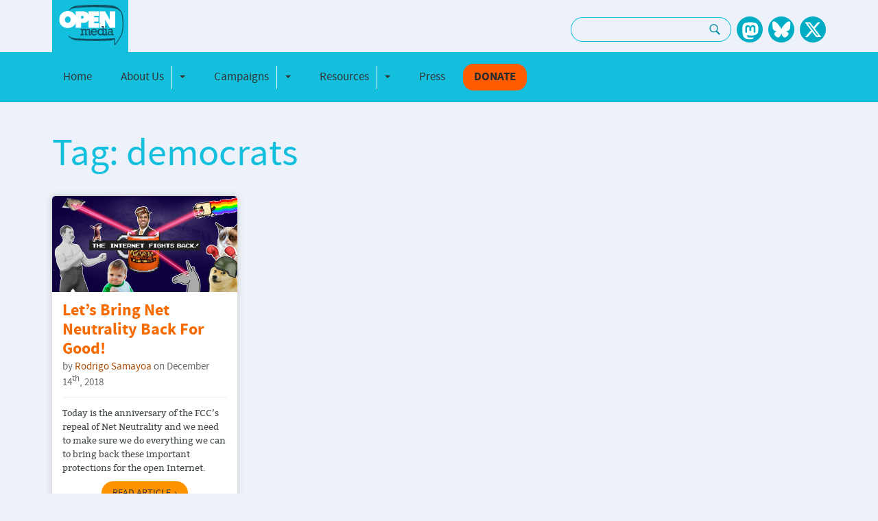

--- FILE ---
content_type: text/html; charset=UTF-8
request_url: https://openmedia.org/articles/tag/democrats
body_size: 4054
content:
<!DOCTYPE html>
<html lang="EN">
 	<head>
	<!-- Google tag (gtag.js) -->
	<script async src="https://www.googletagmanager.com/gtag/js?id=G-NTD37HZHTD"></script>
	<script>
		window.dataLayer = window.dataLayer || [];
		function gtag(){dataLayer.push(arguments);}
		gtag('js', new Date());

		gtag('config', 'G-NTD37HZHTD');
	</script>
	<meta charset="utf-8">
	<meta name="viewport" content="width=device-width, initial-scale=1.0">

	
		
	

	<link rel="apple-touch-icon" sizes="57x57" href="/site_assets/favicons/apple-touch-icon-57x57.png">
<link rel="apple-touch-icon" sizes="60x60" href="/site_assets/favicons/apple-touch-icon-60x60.png">
<link rel="apple-touch-icon" sizes="72x72" href="/site_assets/favicons/apple-touch-icon-72x72.png">
<link rel="apple-touch-icon" sizes="76x76" href="/site_assets/favicons/apple-touch-icon-76x76.png">
<link rel="apple-touch-icon" sizes="114x114" href="/site_assets/favicons/apple-touch-icon-114x114.png">
<link rel="apple-touch-icon" sizes="120x120" href="/site_assets/favicons/apple-touch-icon-120x120.png">
<link rel="apple-touch-icon" sizes="144x144" href="/site_assets/favicons/apple-touch-icon-144x144.png">
<link rel="apple-touch-icon" sizes="152x152" href="/site_assets/favicons/apple-touch-icon-152x152.png">
<link rel="apple-touch-icon" sizes="180x180" href="/site_assets/favicons/apple-touch-icon-180x180.png">
<link rel="icon" type="image/png" href="/site_assets/favicons/favicon-32x32.png" sizes="32x32">
<link rel="icon" type="image/png" href="/site_assets/favicons/android-chrome-192x192.png" sizes="192x192">
<link rel="icon" type="image/png" href="/site_assets/favicons/favicon-96x96.png" sizes="96x96">
<link rel="icon" type="image/png" href="/site_assets/favicons/favicon-16x16.png" sizes="16x16">
<link rel="manifest" href="/site_assets/favicons/manifest.json">
<link rel="mask-icon" href="/site_assets/favicons/safari-pinned-tab.svg" color="#5bbad5">
<meta name="msapplication-TileColor" content="#da532c">
<meta name="msapplication-TileImage" content="/site_assets/favicons/mstile-144x144.png">


	
		<link type="text/css" rel="stylesheet" href="https://openmedia.org/site_assets/css/fonts.css?v=2024-08-30" media="all">
		<link type="text/css" rel="stylesheet" href="https://openmedia.org/includes/site_styles?v=2024-08-30" media="all">
	

    <link type="text/css" rel="stylesheet" href="https://openmedia.org/site_assets/css/carousel.css?v=1" media="screen">
    <link type="text/css" rel="stylesheet" href="https://openmedia.org/site_assets/css/homepage.css" media="all">
	
</head>

	<body>
		
		<header class="header">
	<div class="container container-flex">
		<div class="logo-column">
			<div class="logo-container">
				<a class="site-logo" href="/" target="_self" title="Open Media - Home"></a>
			</div>
		</div>
		<div class="social-search-column text-right">
			
			<ul class="list-inline d-inline-block">
				<li class="list-inline-item d-none d-md-inline-block">
					<div class="search-form">
						<form id="search-form" id="search-form" method="post" action="https://openmedia.org/"  >
<div class='hiddenFields'>
<input type="hidden" name="params" value="eyJyZXN1bHRfcGFnZSI6InNlYXJjaCJ9" />
<input type="hidden" name="ACT" value="34" />
<input type="hidden" name="site_id" value="1" />
<input type="hidden" name="csrf_token" value="e87d53a996a4479865b0717ee91a60ef8cf9ed8b" />
</div>


							<div class="input-group">
								<label for="keywords" class="sr-only">Search: </label>
								<input type="text" class="form-control" aria-label="Search keywords" name="keywords" />
								<div class="input-group-append">
									<button class="btn btn-search" type="submit" aria-label="Search"><svg fill="#0f90a7" xmlns="http://www.w3.org/2000/svg" viewBox="0 0 50 50" width="18px" height="18px"><path d="M 21 3 C 11.601563 3 4 10.601563 4 21 C 4 29.398438 11.601563 37 21 37 C 24.355469 37 27.460938 36.015625 30.09375 34.34375 L 42.375 46.625 L 46.625 42.375 L 34.5 30.28125 C 36.679688 27.421875 38 23.878906 38 21 C 38 10.601563 30.398438 3 21 3 Z M 21 7 C 28.199219 7 34 12.800781 34 21 C 34 27.199219 28.199219 33 21 33 C 13.800781 33 8 27.199219 8 21 C 8 12.800781 13.800781 7 21 7 Z"/></svg></button>
								</div>
							</div>
						</form>
					</div>
				</li>
				<li class="list-inline-item d-md-none">
					<a href="https://openmedia.org/search" title="Search OpenMedia" class="search-icon btn-search">
						<svg fill="#0f90a7" xmlns="http://www.w3.org/2000/svg" viewBox="0 0 50 50" width="18px" height="18px"><path d="M 21 3 C 11.601563 3 4 10.601563 4 21 C 4 29.398438 11.601563 37 21 37 C 24.355469 37 27.460938 36.015625 30.09375 34.34375 L 42.375 46.625 L 46.625 42.375 L 34.5 30.28125 C 36.679688 27.421875 38 23.878906 38 21 C 38 10.601563 30.398438 3 21 3 Z M 21 7 C 28.199219 7 34 12.800781 34 21 C 34 27.199219 28.199219 33 21 33 C 13.800781 33 8 27.199219 8 21 C 8 12.800781 13.800781 7 21 7 Z"></path></svg>
					</a>
				</li>
				
					<li class="list-inline-item">
						<a href="https://mastodon.social/@OpenMediaOrg" title="OpenMedia's Mastodon page" class="social-icon social-icon--mastodon" rel="me"></a>
					</li>
				
					<li class="list-inline-item">
						<a href="https://bsky.app/profile/openmedia.org" title="OpenMedia's BlueSky page" class="social-icon social-icon--bluesky" rel="me"></a>
					</li>
				
					<li class="list-inline-item">
						<a href="https://x.com/OpenMediaOrg/status/1858649765900353823" title="OpenMedia's X page" class="social-icon social-icon--twitter" rel="me"></a>
					</li>
				
			</ul>
		</div>
	</div>
	<nav class="navbar navbar-expand-lg navbar-om">
		<a class="navbar-brand d-md-none" href="/"></a>
		<button id="toggle-collapse" class="navbar-toggler" type="button" data-bs-toggle="collapse" data-bs-target="#site_nav" aria-controls="site_nav" aria-expanded="false" aria-label="Toggle navigation">
			<span class="navbar-toggler-icon"></span>
		</button>

		<div class="container collapse navbar-collapse" id="site_nav">
			<ul class="navbar-nav">
				<!-- navee debug:    Home-->
				
					
						<li class="nav-item  ">
				
				
								<a href="/" class="nav-link ">Home</a>
				
				
						</li>
				
			
				<!-- navee debug: about btn-none  About Us-->
				
					
						<li class="nav-item btn-none ">
				
				
							<div class="btn-group nav-link" role="group">
				
								<a href="/about" class="btn btn-none">About Us</a>
				
								<button type="button" class="btn btn-none dropdown-toggle dropdown-toggle-split" data-bs-toggle="dropdown" aria-haspopup="true" aria-expanded="false">
									<span class="sr-only">Toggle Dropdown</span>
								</button>
								<div class="dropdown-menu">
									<ul>
				<!-- navee debug:    Our Impact-->
				
				
								<a href="/impact" class="dropdown-item ">Our Impact</a>
				
				
			
				<!-- navee debug:    FAQ-->
				
				
								<a href="/faq" class="dropdown-item ">FAQ</a>
				
				
			
				<!-- navee debug:    Our team-->
				
				
								<a href="/team" class="dropdown-item ">Our team</a>
				
				
			
				<!-- navee debug:    Contact us-->
				
				
								<a href="/contact" class="dropdown-item ">Contact us</a>
				
				
			
				<!-- navee debug:    Our supporters-->
				
				
								<a href="/our-supporters" class="dropdown-item ">Our supporters</a>
				
				
			
				<!-- navee debug:    Work with us-->
				
				
								<a href="/work" class="dropdown-item ">Work with us</a>
				
				
			</ul>
								</div>
							</div>
				
				
						</li>
				
			
				<!-- navee debug: campaigns   Campaigns-->
				
					
						<li class="nav-item  ">
				
				
							<div class="btn-group nav-link" role="group">
				
								<a href="/campaigns" class="btn ">Campaigns</a>
				
								<button type="button" class="btn btn-none dropdown-toggle dropdown-toggle-split" data-bs-toggle="dropdown" aria-haspopup="true" aria-expanded="false">
									<span class="sr-only">Toggle Dropdown</span>
								</button>
								<div class="dropdown-menu">
									<ul>
				<!-- navee debug:    In the United States-->
				
				
								<a href="/campaigns/category/united-states" class="dropdown-item ">In the United States</a>
				
				
			
				<!-- navee debug:    In Canada-->
				
				
								<a href="/campaigns/category/canada" class="dropdown-item ">In Canada</a>
				
				
			</ul>
								</div>
							</div>
				
				
						</li>
				
			
				<!-- navee debug:    Resources-->
				
					
						<li class="nav-item  ">
				
				
							<div class="btn-group nav-link" role="group">
				
								<a href="/community-resources/articles/category/community-resources" class="btn ">Resources</a>
				
								<button type="button" class="btn btn-none dropdown-toggle dropdown-toggle-split" data-bs-toggle="dropdown" aria-haspopup="true" aria-expanded="false">
									<span class="sr-only">Toggle Dropdown</span>
								</button>
								<div class="dropdown-menu">
									<ul>
				<!-- navee debug:    Community Resources-->
				
				
								<a href="/community-resources/articles/category/community-resources" class="dropdown-item ">Community Resources</a>
				
				
			
				<!-- navee debug:    Reports-->
				
				
								<a href="/reports" class="dropdown-item ">Reports</a>
				
				
			</ul>
								</div>
							</div>
				
				
						</li>
				
			
				<!-- navee debug: press   Press-->
				
					
						<li class="nav-item  ">
				
				
								<a href="/press" class="nav-link ">Press</a>
				
				
						</li>
				
			
				<!-- navee debug:  btn-donate  Donate-->
				
					
						<div class="dropdown-divider d-md-none"></div>
					
						<li class="nav-item btn-donate ">
				
				
								<a href="https://action.openmedia.org/page/73972/donate/1?ea.tracking.id=om" class="nav-link btn-donate">Donate</a>
				
				
						</li>
				
			</ul>
		</div>
	</nav>
</header>

		<main>
			
<div class="container">
	<div class="section-header">
		
		
			
				<h2 class="section-header__title">Tag: democrats</h2>
			
		
	</div>
</div>
		
		<div class="container">
	<div class="grid">
		<div class="grid-sizer"></div>

        
        
        
			<div class="grid-item-wrapper">
				<div class="grid-item">
					
						
							
								<img src="/images/jcogs_img/cache/2304x1196_blogpost_internetfightsback_1_-_28de80_-_485dfefda6d2b376a4fe32507828c1874c1dfb49.jpg"  srcset="/images/jcogs_img/cache/2304x1196_blogpost_internetfightsback_1_-_28de80_-_485dfefda6d2b376a4fe32507828c1874c1dfb49_320w.jpg 320w, /images/jcogs_img/cache/2304x1196_blogpost_internetfightsback_1_-_28de80_-_485dfefda6d2b376a4fe32507828c1874c1dfb49_380w.jpg 380w, /images/jcogs_img/cache/2304x1196_blogpost_internetfightsback_1_-_28de80_-_485dfefda6d2b376a4fe32507828c1874c1dfb49_767w.jpg 767w, /images/jcogs_img/cache/2304x1196_blogpost_internetfightsback_1_-_28de80_-_485dfefda6d2b376a4fe32507828c1874c1dfb49_991w.jpg 991w, /images/jcogs_img/cache/2304x1196_blogpost_internetfightsback_1_-_28de80_-_485dfefda6d2b376a4fe32507828c1874c1dfb49_1199w.jpg 1199w, /images/jcogs_img/cache/2304x1196_blogpost_internetfightsback_1_-_28de80_-_485dfefda6d2b376a4fe32507828c1874c1dfb49_1200w.jpg 1200w, /images/jcogs_img/cache/2304x1196_blogpost_internetfightsback_1_-_28de80_-_485dfefda6d2b376a4fe32507828c1874c1dfb49_1920w.jpg 1920w, /images/jcogs_img/cache/2304x1196_blogpost_internetfightsback_1_-_28de80_-_485dfefda6d2b376a4fe32507828c1874c1dfb49.jpg 768w" sizes="(max-width:320px) 320px, (max-width:380px) 380px, (max-width:767px) 767px, (max-width:991px) 991px, (max-width:1199px) 1199px, (max-width:1200px) 1200px, (max-width:1920px) 1920px, 768px" alt="Image for Let’s Bring Net Neutrality Back For Good!" class="grid-item__img" decoding="async">	
							
						
					
					
					<div class="grid-item-content">
						<h3 class="grid-item__header"><a href="https://openmedia.org/article/item/lets-bring-net-neutrality-back-good">Let’s Bring Net Neutrality Back For Good!</a></h3>
						<span class="grid-item__metadata article-categories">
							
	by <a href="https://openmedia.org/articles/author/6">Rodrigo Samayoa</a> on December 14<sup>th</sup>, 2018



						</span>
						<div class="grid-item__summary">Today is the anniversary of the FCC’s repeal of Net Neutrality and we need to make sure we do everything we can to bring back these important protections for the open Internet.
</div>
						<div class="text-center">

    <a href="https://openmedia.org/article/item/lets-bring-net-neutrality-back-good" class="btn btn-read-more" aria-label="Learn More">Read Article</a>

</div>
					</div>
				</div>
			</div>
			
        
        
        
	</div>
	
		
	
</div>



<div class="container-fluid bg-white">
	<div class="">
		<div class="mission-statement mission-statement--alt">
			<p>OpenMedia works to keep the Internet <strong>open, affordable, and surveillance-free</strong>. We create <strong>community-driven campaigns to engage, educate, and empower</strong> people to safeguard the Internet. <a href="https://openmedia.org/campaigns" class="link">Take action now</a></p>
			<a class="btn btn-white" href="https://openmedia.org/campaigns">View all campaigns</a>
		</div>
	</div>
</div>


		</main>
		<div class="callout">
		<a href="https://openmedia.org/campaigns" class="callout__action callout__action--dark-blue">
			<img src="/site_assets/css/img/ico-action.svg" alt="">
			Take action now!
		</a>

		<a href="https://openmedia.org/signup" class="callout__action callout__action--blue">
			<img src="/site_assets/css/img/ico-sign-up.svg" alt="">
			Sign up to be in the loop
		</a>

		<a href="https://openmedia.org/donate" class="callout__action">
			<img src="/site_assets/css/img/ico-donate.svg" alt="">
			Donate to support our work
		</a>
	</div><!-- /.callout -->

	<footer class="footer">
		<div class="row bg-dark">
			<div class="container">
				<div class="footer-columns footer-columns--alt">
					<div class="footer-column">
						<div class="footer-columns">
							<div class="footer-column footer-column--main">
								<a class="site-logo footer__logo" href="/" target="_self" title="Open Media - Home"></a>
							</div>

							<div class="footer-column">
								<ul class="footer-list">
									<li><a class="footer-link" href="https://openmedia.org/about" title="About OpenMedia">About OpenMedia</a></li>
									<li><a class="footer-link" href="https://openmedia.org/team" title="The Team">The Team</a></li>
									<li><a class="footer-link" href="https://openmedia.org/contact" title="Contact Us">Contact Us</a></li>
								</ul>
							</div>

							<div class="footer-column">
								<ul class="footer-list">
									<li><a class="footer-link"href="https://openmedia.org/faq" title="FAQ">FAQ</a></li>
									<li><a class="footer-link"href="https://openmedia.org/privacy-policy" title="Privacy Policy">Privacy Policy</a></li>
									<li><!-- Placeholder -->&nbsp;</li>
								</ul>
							</div>
						</div><!-- /.footer-columns -->
					</div><!-- /.footer-column -->

					<div class="footer-column">
						<div class="footer-columns">
							<div class="footer-column footer-column--main">
								<a class="om-cc" href="https://creativecommons.org/licenses/by-nc-sa/2.5/ca/" title="Creative Commons License" target="_blank"></a>
							</div>

							<div class="footer-column">
								<ul class="list-inline d-inline-block">
								
									<li class="list-inline-item">
										<a href="https://mastodon.social/@OpenMediaOrg" title="OpenMedia's Mastodon page" class="social-icon social-icon--mastodon" rel="me"></a>
									</li>
								
									<li class="list-inline-item">
										<a href="https://bsky.app/profile/openmedia.org" title="OpenMedia's BlueSky page" class="social-icon social-icon--bluesky" rel="me"></a>
									</li>
								
									<li class="list-inline-item">
										<a href="https://x.com/OpenMediaOrg/status/1858649765900353823" title="OpenMedia's X page" class="social-icon social-icon--twitter" rel="me"></a>
									</li>
								
								</ul>
							</div>
						</div><!-- /.footer-columns -->
					</div><!-- /.footer-column -->
				</div><!-- /.footer-columns -->
			</div>
		</div>
		<div class="row bg-darkest">

		</div>
	</footer>

		
		<script src="https://code.jquery.com/jquery-3.7.1.min.js" integrity="sha256-/JqT3SQfawRcv/BIHPThkBvs0OEvtFFmqPF/lYI/Cxo=" crossorigin="anonymous"></script>
<script src="https://cdn.jsdelivr.net/npm/@popperjs/core@2.11.8/dist/umd/popper.min.js" integrity="sha384-I7E8VVD/ismYTF4hNIPjVp/Zjvgyol6VFvRkX/vR+Vc4jQkC+hVqc2pM8ODewa9r" crossorigin="anonymous"></script>
<script src="https://cdn.jsdelivr.net/npm/bootstrap@5.3.3/dist/js/bootstrap.min.js" integrity="sha384-0pUGZvbkm6XF6gxjEnlmuGrJXVbNuzT9qBBavbLwCsOGabYfZo0T0to5eqruptLy" crossorigin="anonymous"></script>
<script src="https://openmedia.org/site_assets/js/masonry.pkgd.min.js"></script>
<script src="https://openmedia.org/site_assets/js/imagesloaded.pkgd.min.js"></script>
<script src="https://openmedia.org/site_assets/js/site.js"></script>
<script src="https://openmedia.org/includes/site_scripts?v=2022"></script>

		
		

	<script defer src="https://static.cloudflareinsights.com/beacon.min.js/vcd15cbe7772f49c399c6a5babf22c1241717689176015" integrity="sha512-ZpsOmlRQV6y907TI0dKBHq9Md29nnaEIPlkf84rnaERnq6zvWvPUqr2ft8M1aS28oN72PdrCzSjY4U6VaAw1EQ==" data-cf-beacon='{"version":"2024.11.0","token":"4e7f6b4cab144074bf04e45f7ce86441","r":1,"server_timing":{"name":{"cfCacheStatus":true,"cfEdge":true,"cfExtPri":true,"cfL4":true,"cfOrigin":true,"cfSpeedBrain":true},"location_startswith":null}}' crossorigin="anonymous"></script>
</body>
</html>

--- FILE ---
content_type: text/css;charset=UTF-8
request_url: https://openmedia.org/includes/site_styles?v=2024-08-30
body_size: 15013
content:
/* General */
* {
	box-sizing: border-box;
}
html {
	font-size: 87.5%;
	font-family: bitter,"georgia","serif";
	color: #464b4c;
}
body {
	background-color: #edf2fa;
	margin: 0;
}
h1, h2, h3, h4 {
	font-family: source-sans-pro-semibold;
	line-height: 1.2em;
	margin: .5em 0 0;
}
h2 {
	font-size: 42px;
	font-size: 3rem;
	color: #B14D00;
}
h3 {
	font-size: 24px;
	font-size: 1.71429rem;
	margin-top: 1em;
	color: #0a6175;
}
h4 {
	font-size: 18px;
	font-size: 1.28571rem;
	color: #2d3b40;
}
a {
	text-decoration: none;
	color: #A94900;
	background: transparent;
}
img {
	max-width: 100%;
	height: auto;
}
strong {
	color: #487178
}
iframe {
	max-width: 100%;
}
.container {
	margin: 0 auto;
	max-width: 1600px;
	padding: 0 5.42857rem;
	word-break: break-word;
}
.container-fluid {
	max-width: 100%;
}
.container-flex {
	display: flex;
	flex-wrap: wrap;
}
.container-inner {
	padding-top: 20px;
	padding-bottom: 40px;
	background: #f6f7f9;
}
.sr-only {
	position: absolute;
	width: 1px;
	height: 1px;
	padding: 0;
	overflow: hidden;
	clip: rect(0, 0, 0, 0);
	white-space: nowrap;
	border: 0;
}
.article-categories .list-inline, .sidebar-block .list-inline{
	margin: 0;
	padding: 0;
	list-style: none;
}
.article-categories .list-inline li, .sidebar-block .list-inline li{
	margin: 0;
	padding: 0;
	list-style-type: none;
	background-image: none;
	display: inline;
}
.article-categories .list-inline li{
	margin: 0 0px 0 -3px;
}
.list-inline {
	padding-left: 0;
	list-style: none;
}
.list-inline-item:not(:last-child) {
	margin-right: 5px;
}
.list-inline-item {
	display: inline-block;
	vertical-align: middle;
}
.text-right {
	text-align: right;
}
.bg-white {
	background: #fff;
}
.bg-dark {
	background-color: #58696f;
}
.bg-darker {
	background-color: #0a607d;
}
.bg-darkest {
	background-color: #202a2e;
}
/* End General */

/* Useful display from Bootstrap */
.d-none {
	display: none !important;
}
.d-block {
	display: block !important;
}
.d-inline-block {
	display: inline-block !important;
}
@media (min-width: 992px) {
	.d-md-none {
		display: none !important;
	}
	.d-md-block {
		display: block !important;
	}
	.d-md-inline-block {
		display: inline-block !important;
	}
}
/* End Useful display from Bootstrap */

/* Form */
.form-control {
	padding: 8px;
	-moz-border-radius: 1.25em;
	-webkit-border-radius: 1.25em;
	border-radius: 1.25em;
	border: 1px solid #13bfdd;
	background: none;

}
.form-control:focus {
	background: #fff;
}
.input-group > .form-control:focus ~ .input-group-append > .btn {
	background: #fff;
}
.btn {
	display: inline-block;
	-moz-border-radius: 1.25em;
	-webkit-border-radius: 1.25em;
	border-radius: 1.25em;
	border: none;
	padding: 8px 16px;
	font-family: source-sans-pro,"arial","sans-serif";
}
.btn-outline {
	color: #0f90a7;
	border: 1px solid #13bfdd;
	background: none;
	box-shadow: none;
}
.btn-none {
	background: none;
	border: none;
}
.btn-read-more {
	background-color: #ff9300;
	color: #333333;
	margin-top: 10px;
}
.btn-read-more {
	text-transform: uppercase;
}
.btn-cta {
	background-color: #ff9300;
	color:#333;
}
.btn-see-all {
	background-color: #fbfcfc;
	color: #707070;
	font-weight: bold;
}
.btn-donate {
	/* background-color: #0e8fad; */
	font-weight: bold;
	text-transform: uppercase;
}
.btn-press {
	background-color: #0f90a7;
	color: white;
	font-size: 0.9em;
}
.btn-read-more:after, .btn-see-all:after, .btn-press:after {
	content: '\203A';
	margin-left: 5px;
}
.search-form {
	margin-left: 10px;
}
.btn-search {
	background: none;
	border: 1px solid #13bfdd;
	color: #0f90a7;
	padding: 4px 1em 0 1em;
	margin: 0;
	height: 36px;
}
.btn-load-more {
	display: block;
	background-color: #ff9300;
	color: #333;
	margin: 40px auto;
	padding: .5em 3.5em;
	font-size: 16px;
	text-transform: uppercase;
}
.btn-load-more--press {
	background-color: #13bfdd;
}
.btn-share {
	color: #fff;
	font-weight: bold;
	padding: .5em 2em;
	width: 310px;
	font-size: 1.2em;
	margin: 0 1em 1em;
}
.btn-share--twitter {
	background-color: #000000;
}
.btn-share--twitter .share-text,.btn-share--twitter .share-icon{
	color: #fff;
}
.btn-share--facebook {
	background-color: #3c5a99;
}
.btn-share .social-icon,
.btn-share .share-text,
.search-icon {
	display: inline-block;
	vertical-align: middle;
}
.btn-share .social-icon,
.search-icon {
	position: relative;
}
.btn-group {
	position: relative;
	display: -webkit-inline-box;
	display: -ms-inline-flexbox;
	display: inline-flex;
	vertical-align: middle;
}
.btn-group.btn-outline {
	-moz-border-radius: 1.25em;
	-webkit-border-radius: 1.25em;
	border-radius: 1.25em;
}
.btn-group > .btn {
	position: relative;
	-webkit-box-flex: 0;
	-ms-flex: 0 1 auto;
	flex: 0 1 auto;
	padding: 8px 8px 8px 16px;
	color: inherit;
}
.btn:hover {
	cursor: pointer;
}
.btn-group > .btn ~ .btn {
	padding: 8px 16px 8px 8px;
	border-left: 1px solid #fff;
}
.btn-group.btn-outline > .btn ~ .btn {
	border-image:
	linear-gradient(
	  to bottom,
	  rgba(0, 0, 0, 0),
	  #0f90a7,
	  rgba(0, 0, 0, 0)
	) 1 100%;
}
.btn-group > .btn-group:first-child > .btn,
.btn-group > .btn:first-child {
	border-top-right-radius: 0;
	border-bottom-right-radius: 0;
	border-right: none;
}
.btn-group > .btn-group:not(:first-child) > .btn,
.btn-group > .btn:not(:first-child) {
	border-top-left-radius: 0;
	border-bottom-left-radius: 0;
}
.input-group {
	position: relative;
	display: -ms-flexbox;
	display: flex;
	-ms-flex-wrap: wrap;
	flex-wrap: wrap;
	-ms-flex-align: stretch;
	align-items: stretch;
	width: 100%;
}
.input-group > .form-control {
	-ms-flex: 1 1 auto;
	flex: 1 1 auto;
	width: 1%;
	margin: 0;
}
.input-group > .form-control:not(:last-child) {
	border-top-right-radius: 0;
	border-bottom-right-radius: 0;
	border-right: none;
}
.input-group-append {
	display: -ms-flexbox;
	display: flex;
}
.input-group-append .btn:focus {
	z-index: 3;
}
.input-group > .input-group-append > .btn {
	border-top-left-radius: 0;
	border-bottom-left-radius: 0;
	border-left: none;
}
/* End Form */

/* Pagination */
.paging {
	list-style: none;
	margin: 1em 0;
	padding: 0;
	text-align: right;
}
.paging-prev:after {
	content: '<';
}
.paging-first:after {
	content: '<<';
}
.paging-next:after {
	content: '>';
}
.paging-last:after {
	content: '>>';
}
.paging-item {
	display: inline-block;
	margin-left: 0.3em;
}
.paging-link {
	padding: .5em;
	border: 1px solid #13bfdd;
	color: #13bfdd;
	width: 3em;
	text-align: center;
	display: block;
}
.paging-item.current .paging-link,
.paging-link:hover {
	color: #fff;
	background-color: #13bfdd;
}
/* End Pagination */

/* Dropdown */
.dropdown {
	position: relative;
}
.dropdown-toggle::after {
	display: inline-block;
	margin-left: 0.255em;
	vertical-align: 0.255em;
	content: "";
	border-top: 0.3em solid;
	border-right: 0.3em solid transparent;
	border-bottom: 0;
	border-left: 0.3em solid transparent;
}
.dropdown-menu {
	position: absolute;
	top: 100%;
	left: 0;
	z-index: 1000;
	display: none;
	float: left;
	min-width: 10rem;
	padding: 0.5rem 0;
	margin: 0.125rem 0 0;
	font-size: 1rem;
	color: #fff;
	text-align: left;
	list-style: none;
	background-color: #13bfdd;
	background-clip: padding-box;
	border: 1px solid rgba(0, 0, 0, 0.15);
	border-radius: 0.25rem;
}
.dropdown-item {
	display: block;
	width: 100%;
	padding: .8rem 1.5rem;
	font-size: 1.1em;
	clear: both;
	font-weight: 400;
	color: #fff;
	text-align: inherit;
	white-space: nowrap;
	background-color: transparent;
	border: 0;
}
.dropdown-item:hover, .dropdown-item:focus {
	color: #16181b;
	text-decoration: none;
	background-color: #f8f9fa;
}
.dropdown-item.active, .dropdown-item:active {
	color: #fff;
	text-decoration: none;
	background-color: #095E73;
}
.dropdown-item.disabled, .dropdown-item:disabled {
	color: #6c757d;
	pointer-events: none;
	background-color: transparent;
}
.dropdown-menu.show {
	display: block;
}
/* End Dropdown */

/* Site Header */
.header {
	z-index: 10;
}
.logo-container {
	background-color: #13bfdd;
	height: 100%;
	float: left;
	margin-top: 0;
	padding: 0 .5rem 5px;
	box-sizing: content-box;
}
.site-logo {
	background-image: url(data:image/svg+xml;charset=US-ASCII,%3C%3Fxml%20version%3D%221.0%22%20encoding%3D%22utf-8%22%3F%3E%3Csvg%20id%3D%22OM%22%20xmlns%3D%22http%3A%2F%2Fwww.w3.org%2F2000%2Fsvg%22%20viewBox%3D%220%200%20191%20118.4%22%3E%3Cpath%20id%3D%22bubble%22%20fill%3D%22%2312C0DE%22%20d%3D%22M6.9%2091.8c4.5%208.8%2014.5%209.4%2027.6%2010.1%2036.4%202%2080.8%201.9%20117.2-.3%203.4-.2%206.5-.6%209.3-1.2v17.9c9.2-10.8%2018.2-25.1%2021-31.2%204.5-10%204.9-24.4%204.9-36.9-1-17.6-2.5-27.9-7.7-33.9-5.2-5.9-14.4-9.9-27.5-11.1C115.3%202%2071%201.9%2034.5%204.8c-13.2%201.1-23.4%204.7-27.6%2011-9.8%2014.4-8.6%2059.2%200%2076%22%2F%3E%3Cpath%20id%3D%22outline%22%20fill%3D%22%230E4E60%22%20d%3D%22M166%20115c-.6-.2-1-.9-1-1.5V98.1c-2.2.4-6.8%202.8-9.2%202.9-33.2%202.1-66.2%201.4-99.5-.5-10.7-.6-17.2-5.3-22.6-10.1-.7-.6-1.3-1.4-.7-2%20.6-.7%201.2-.4%201.9.1%204.9%204.3%2012.4%206.3%2022.4%206.9%2033.2%201.9%2066.8%201.8%2099.9-.3%202.9-.2%205.7%200%208.3-.6.5-.1.9%200%201.3.3s.6.8.6%201.3l.1%2014.4c7.3-9.5%2014.4-21.5%2016.6-26.6%204-9.4%204.4-21.6%204.4-33.4-.8-16.3-2.1-26.2-6.7-31.6-4.7-5.6-13.5-9.1-24.6-10.1-33.2-3-66.8-3.1-99.9-.4-9.1.8-16.3%202.7-21.2%206.6-.7.6-.8.4-1.4-.3-.5-.7.4-1.8%201.1-2.3%205.4-4.3%2011.4-9%2021.2-9.8C90.3-.2%20124.1-1.1%20157.3%202c11.9%201.1%2021%208.1%2026.2%2014.4%205.1%206.2%206.6%2016.6%207.4%2033.6v.1c0%2012.1-.4%2024.7-4.6%2034.7-2.6%206-10%2018.1-18.7%2028.7-.3.4-1.4%201.6-1.6%201.5%22%2F%3E%3Cg%20id%3D%22n%22%20fill%3D%22%23FFF%22%3E%3Cpath%20d%3D%22M122.7%2018.4h15.5l14.5%2025.8h.5c-.6-3.9-1.4-7.9-1.4-11.9v-14h15.4V65h-15.4l-14.2-24.5h-.5c.5%203.2%201%206.2%201%209.3V65h-15.4V18.4z%22%2F%3E%3Cpath%20d%3D%22M151.8%2030h15.4v15.8h-15.4zM122.7%2034.2h15.4V50h-15.4z%22%2F%3E%3C%2Fg%3E%3Cpath%20id%3D%22p%22%20fill%3D%22%23FFF%22%20d%3D%22M69.4%2039.2H71c2.8%200%205.9-.5%205.9-4.3%200-3.6-3.3-3.8-5.9-3.8h-1.5v8.1zM53.8%2018.4h20.4c10.4%200%2018%205.6%2018%2017.1%200%209.5-5.7%2015.4-14.7%2015.4h-8.2v14H53.8V18.4z%22%2F%3E%3Cpath%20id%3D%22e%22%20fill%3D%22%23FFF%22%20d%3D%22M90.5%2018.4h29.9v12.7h-13.6v4.5h12.4v12.1h-12.4v4.5h14V65H90.5z%22%2F%3E%3Cpath%20id%3D%22o%22%20fill%3D%22%23FFF%22%20d%3D%22M22.8%2042c0%205.3%203.4%209%208.3%209s8.3-3.7%208.3-9c0-4.9-3.2-9.1-8.3-9.1-5.1.1-8.3%204.2-8.3%209.1m32.9-.2c0%2015-11%2023.9-24.5%2023.9s-24.5-9-24.5-23.9c0-14.6%2011.1-24.2%2024.5-24.2s24.5%209.5%2024.5%2024.2%22%2F%3E%3Cg%20id%3D%22media%22%20fill%3D%22%23104F61%22%3E%3Cpath%20d%3D%22M70.6%2071.2h-2.9V68H74v2.3c2-1.7%204-2.6%205.9-2.6%201.9%200%203.4%201%204.2%202.9%202.5-2%204.3-2.9%206.2-2.9%202.9%200%204.6%201.8%204.6%205V83h3v3.2h-6.4V73.6c0-1.8-.8-2.7-2.1-2.7-1.4%200-3.2.9-4.9%202.4v9.8h3v3.2h-6.4V73.7c0-1.9-1-2.6-2.1-2.6-1.2%200-2.8.7-4.9%202.2v9.8h3v3.2h-9.6v-3.2h3.2V71.2zM112.2%2075.4c-.6-2.9-3-5-5.7-5s-4.8%202-5.3%205h11zm-11.1%202.7c.5%203.5%202.7%205.6%205.9%205.6%202.2%200%204.3-1%205.6-3l3%201.4c-1.9%203-5%204.7-8.7%204.7-5.6%200-9.7-4-9.7-9.6%200-5.9%204.6-9.6%209.1-9.6%204.8%200%209.2%203.8%209.2%2010.5h-14.4zM125.5%2083.4c3.2%200%205.5-2.7%205.5-6.4s-2.3-6.2-5.6-6.2c-3.1%200-5.4%202.7-5.4%206.3%200%203.8%202.3%206.3%205.5%206.3m12.2%202.9h-6.6v-2.7c-1.8%202-3.7%203-6.2%203-3.9%200-8.5-2.8-8.5-9.3%200-5.5%203.7-9.7%208.6-9.7%202.3%200%204.4%201%206.1%202.9v-7.2h-3.3v-3.2h6.8v23h3.2l-.1%203.2z%22%2F%3E%3Cpath%20d%3D%22M142.9%2061.9c0%201.2-.9%202.2-2.1%202.2-1.1%200-2.1-1-2.1-2.2s.9-2.2%202.1-2.2c1.2%200%202.1%201%202.1%202.2m-3.7%209.3h-2.8V68h6.2v15h2.8v3.2h-9V83h2.8V71.2zM156.8%2079.5c-1.5-1.2-3-1.8-4.5-1.8-1.9%200-3.3%201.3-3.3%203.1s1.3%203%203.1%203c1.5%200%203.3-.8%204.7-2.2v-2.1zm6.4%206.8h-6V84c-2.2%201.8-3.7%202.5-5.6%202.5-3.3%200-5.9-2.5-5.9-5.8s2.8-5.9%206.3-5.9c1.5%200%203.3.6%204.7%201.5V74c0-2.6-1.8-3.5-3.9-3.5-1.7%200-2.9.7-3.7%202.2l-3.3-.9c1.5-2.8%204-4.2%207.5-4.2%205.1%200%206.8%202.7%206.8%205.6v10h3l.1%203.1z%22%2F%3E%3C%2Fg%3E%3C%2Fsvg%3E);
	background-repeat: no-repeat;
	background-position: center;
	display: block;
	position: relative;
	min-width: 0;
	width: 97px;
	width: 6.92857rem;
	height: 61px;
	height: 4.35714rem;
	margin-top: 7.5px;
	margin-top: 0.53571rem;
}
.om-cc {
	background-image: url('data:image/svg+xml;charset=US-ASCII,%3C%3Fxml%20version%3D%221.0%22%20encoding%3D%22utf-8%22%3F%3E%3Csvg%20id%3D%22Layer_1%22%20xmlns%3D%22http%3A%2F%2Fwww.w3.org%2F2000%2Fsvg%22%20viewBox%3D%220%200%2088%2031%22%3E%3Cpath%20fill%3D%22%23AAB2AB%22%20d%3D%22M2.5.3l83.1.1c1.2%200%202.2-.2%202.2%202.3l-.1%2027.6H.4V2.7C.4%201.5.5.3%202.5.3z%22%2F%3E%3Cpath%20d%3D%22M86.4%200H1.6C.7%200%200%20.7%200%201.7v29c0%20.1.2.3.4.3h87.3c.2%200%20.4-.2.4-.4v-29C88%20.7%2087.3%200%2086.4%200zM1.6.7h84.7c.5%200%20.9.4.9.9v20.1H26.7c-2.2%204-6.5%206.8-11.4%206.8s-9.2-2.7-11.4-6.8H.7V1.6c0-.4.5-.9.9-.9z%22%2F%3E%3Cpath%20fill%3D%22%23FFF%22%20d%3D%22M25.3%2014.4c0%205.6-4.5%2010.1-10%2010.1s-10-4.5-10-10.1%204.5-10.1%2010-10.1c5.5.1%2010%204.6%2010%2010.1z%22%2F%3E%3Cpath%20d%3D%22M23.4%206.2c2.2%202.2%203.3%205%203.3%208.2%200%203.2-1.1%205.9-3.3%208.1-2.3%202.3-5%203.4-8.2%203.4-3.1%200-5.8-1.1-8.1-3.4s-3.4-5-3.4-8.1c0-3.2%201.1-5.9%203.4-8.2C9.3%204%2012%202.9%2015.2%202.9c3.3%200%206%201.1%208.2%203.3zM8.7%207.7c-1.9%201.9-2.8%204.1-2.8%206.7s.9%204.8%202.8%206.6c1.9%201.9%204.1%202.8%206.6%202.8s4.8-.9%206.7-2.8c1.8-1.8%202.7-4%202.7-6.6%200-2.6-.9-4.9-2.7-6.7-1.8-1.8-4-2.8-6.6-2.8s-4.9%201-6.7%202.8zm5%205.6c-.3-.6-.7-.9-1.3-.9-1%200-1.5.7-1.5%202.1%200%201.4.5%202.1%201.5%202.1.7%200%201.1-.3%201.4-1l1.4.8c-.7%201.2-1.7%201.8-3%201.8-1%200-1.9-.3-2.5-1-.6-.6-.9-1.5-.9-2.6s.3-2%201-2.6c.6-.6%201.4-1%202.4-1%201.4%200%202.4.6%203%201.7l-1.5.6zm6.6%200c-.3-.6-.7-.9-1.3-.9-1%200-1.5.7-1.5%202.1%200%201.4.5%202.1%201.5%202.1.7%200%201.1-.3%201.4-1l1.4.8c-.7%201.2-1.7%201.8-3%201.8-1%200-1.9-.3-2.5-1-.6-.6-.9-1.5-.9-2.6s.3-2%20.9-2.6c.6-.6%201.4-1%202.4-1%201.4%200%202.4.6%203%201.7l-1.4.6z%22%2F%3E%3Cellipse%20fill%3D%22%23FFF%22%20cx%3D%2238%22%20cy%3D%2211.2%22%20rx%3D%227.9%22%20ry%3D%227.9%22%2F%3E%3Cpath%20d%3D%22M40.2%208.9c0-.3-.2-.6-.5-.6h-3.5c-.3%200-.5.2-.5.6v3.5h1v4.1h2.6v-4.1h1V8.9z%22%2F%3E%3Cellipse%20cx%3D%2238%22%20cy%3D%226.7%22%20rx%3D%221.2%22%20ry%3D%221.2%22%2F%3E%3Cpath%20d%3D%22M37.9%202.5c-2.4%200-4.3.8-6%202.5-1.7%201.7-2.5%203.7-2.5%206.1s.8%204.4%202.5%206c1.7%201.7%203.7%202.5%206%202.5s4.4-.8%206.1-2.5c1.6-1.6%202.4-3.6%202.4-6s-.8-4.4-2.5-6.1c-1.6-1.7-3.6-2.5-6-2.5zM38%204c1.9%200%203.6.7%204.9%202.1%201.4%201.4%202%203%202%205s-.7%203.6-2%204.9c-1.4%201.4-3.1%202.1-5%202.1s-3.5-.7-4.9-2.1c-1.4-1.4-2.1-3-2.1-4.9%200-1.9.7-3.6%202.1-5C34.4%204.7%2036%204%2038%204z%22%2F%3E%3Cpath%20fill%3D%22%23FFF%22%20d%3D%22M35.5%2024.2c.2%200%20.4%200%20.6.1.2%200%20.4.1.5.2.1.1.2.2.3.4.1.1.1.3.1.5s-.1.5-.2.6c-.1.2-.3.3-.5.4.3.1.5.2.7.5.1.2.2.5.2.8%200%20.2%200%20.5-.1.6-.1.2-.2.3-.4.4-.2.1-.3.2-.6.3-.2.1-.4.1-.6.1h-2.4v-4.9h2.4zm-.1%201.9c.2%200%20.3%200%20.5-.1.1-.1.2-.2.2-.4%200-.1%200-.2-.1-.3l-.2-.2-.2-.1h-1.3v1.1h1.1zm0%202.1h.3c.1%200%20.2-.1.3-.1l.2-.2c0-.1.1-.2.1-.3%200-.3-.1-.4-.2-.5-.1-.1-.3-.2-.6-.2h-1.2v1.3h1.1zM37.5%2024.2h1.2l1.1%201.9%201.1-1.9h1.2l-1.8%203v1.9h-1v-1.9zM72.2%2027.9c.1.1.1.2.2.3.1.1.2.1.3.2.1%200%20.3.1.4.1h.3c.1%200%20.2%200%20.3-.1.1%200%20.2-.1.2-.2.1-.1.1-.2.1-.3%200-.1%200-.2-.1-.3-.1-.1-.2-.2-.3-.2-.1-.1-.3-.1-.5-.1s-.3-.1-.5-.1-.4-.1-.5-.2c-.2-.1-.3-.2-.5-.3-.1-.1-.2-.2-.3-.4-.1-.2-.1-.3-.1-.6s.1-.5.2-.7c.1-.2.2-.3.4-.5l.6-.3c.2-.1.4-.1.7-.1.3%200%20.5%200%20.7.1.2.1.4.1.6.3.2.1.3.3.4.5.1.2.2.4.2.7h-1c0-.1%200-.3-.1-.4-.1-.1-.1-.2-.2-.2-.1-.1-.2-.1-.3-.1H72.5l-.2.2c0%20.1-.1.2-.1.3%200%20.1%200%20.2.1.2%200%20.1.1.1.2.2s.3.1.4.2.4.1.7.2c.1%200%20.2.1.4.1s.3.1.5.2.3.2.4.4c.1.2.2.4.2.7%200%20.2%200%20.4-.1.6-.1.2-.2.4-.4.5l-.6.3c-.3.1-.5.1-.9.1-.3%200-.5%200-.8-.1-.3-.1-.5-.2-.7-.3-.2-.1-.3-.3-.5-.5-.1-.2-.2-.5-.2-.8h1c.2.1.2.2.3.4zM78.2%2024.2l1.8%204.9h-1.1l-.4-1.1h-1.8l-.4%201.1h-1.1l1.8-4.9h1.2zm.1%203l-.6-1.8-.7%201.8h1.3zM53.2%2024.2l2%203.2v-3.2h1v4.9h-1l-2.1-3.3v3.3h-1v-4.9zM60.3%2025.5c-.1-.1-.1-.2-.2-.3-.1-.1-.2-.1-.3-.2-.1%200-.2-.1-.4-.1s-.4%200-.6.1c-.2.1-.3.2-.4.4-.1.2-.2.3-.2.5s-.1.4-.1.6c0%20.2%200%20.4.1.6%200%20.2.1.4.2.5.1.2.2.3.4.4.2.1.4.1.6.1.3%200%20.6-.1.8-.3.2-.2.3-.5.3-.8h1c0%20.3-.1.6-.2.8-.1.2-.3.5-.4.6-.2.2-.4.3-.7.4-.2.1-.5.1-.8.1-.4%200-.7-.1-1-.2-.3-.1-.5-.3-.8-.5-.2-.2-.4-.5-.5-.8-.1-.3-.2-.6-.2-1s.1-.7.2-1c.1-.3.3-.6.5-.8.2-.2.5-.4.8-.5.3-.1.6-.2%201-.2.3%200%20.5%200%20.8.1.2.1.5.2.6.3.2.1.3.3.5.6.1.2.2.5.2.8h-1c-.1%200-.2-.1-.2-.2zM84%2011.1c0%204.3-3.5%207.8-7.8%207.8s-7.8-3.5-7.8-7.8%203.5-7.8%207.8-7.8c4.3-.1%207.8%203.4%207.8%207.8z%22%2F%3E%3Cpath%20d%3D%22M76.2%202.5c-2.4%200-4.3.8-6%202.5-1.7%201.7-2.5%203.7-2.5%206.1s.8%204.4%202.5%206c1.7%201.7%203.7%202.5%206%202.5s4.4-.8%206.1-2.5c1.6-1.6%202.4-3.6%202.4-6s-.8-4.4-2.5-6.1c-1.6-1.7-3.6-2.5-6-2.5zm0%201.5c1.9%200%203.6.7%204.9%202.1%201.4%201.4%202%203%202%205s-.7%203.6-2%204.9c-1.4%201.4-3.1%202.1-5%202.1s-3.5-.7-4.9-2.1c-1.4-1.4-2.1-3-2.1-4.9s.7-3.6%202.1-5c1.5-1.4%203.1-2.1%205-2.1z%22%2F%3E%3Cpath%20d%3D%22M72.4%209.8c.3-2.2%201.8-3.3%203.7-3.3%202.7%200%204.4%202%204.4%204.6%200%202.6-1.8%204.6-4.4%204.6-1.8%200-3.5-1.1-3.8-3.3h2.1c.1%201.2.8%201.6%201.9%201.6%201.2%200%202-1.1%202-2.9%200-1.8-.7-2.8-2-2.8-.9%200-1.7.3-1.9%201.5h.6l-1.7%201.7-1.7-1.7h.8z%22%2F%3E%3Cpath%20fill%3D%22%23FFF%22%20d%3D%22M65%2011.1c0%204.4-3.5%208-7.9%208s-7.9-3.6-7.9-8%203.5-8%207.9-8c4.3%200%207.9%203.5%207.9%208z%22%2F%3E%3Cpath%20d%3D%22M57.1%202.5c2.4%200%204.4.8%206%202.5%201.6%201.7%202.5%203.7%202.5%206.1s-.8%204.4-2.4%206c-1.7%201.7-3.7%202.5-6.1%202.5-2.3%200-4.3-.8-6-2.5-1.7-1.7-2.5-3.7-2.5-6s.8-4.4%202.5-6.1c1.6-1.7%203.6-2.5%206-2.5zm-6.6%206.3c-.3.7-.4%201.5-.4%202.3%200%201.9.7%203.5%202.1%204.9%201.4%201.4%203%202.1%204.9%202.1%201.9%200%203.6-.7%205-2.1.5-.5.9-1%201.2-1.5L60%2013c-.2%201.1-1.2%201.8-2.3%201.9v1.3h-1v-1.3c-1%200-1.9-.4-2.6-1l1.2-1.2c.6.5%201.1.8%201.9.8.5%200%201.1-.2%201.1-.9%200-.2-.1-.4-.2-.5l-.8-.4-1-.5c-.5-.2-.9-.4-1.3-.6l-4.5-1.8zM57.1%204c-1.9%200-3.6.7-4.9%202.1-.4.4-.7.8-.9%201.2l3.3%201.5c.3-.9%201.2-1.5%202.2-1.5V5.9h1v1.3c.7%200%201.4.2%202.1.8l-1.1%201.2c-.4-.3-.9-.5-1.5-.5-.4%200-1%20.1-1%20.7l.1.2%201.1.5.7.3c.5.2.9.4%201.4.6l4.4%202c.1-.6.2-1.2.2-1.8%200-2-.7-3.6-2-5C60.7%204.7%2059%204%2057.1%204z%22%2F%3E%3C%2Fsvg%3E');
	background-repeat: no-repeat;
	background-position: center;
	width: 88px;
	height: 31px;
	display: block;
	background-size: cover;
}
.social-search-column {
	flex: 1;
	padding-top: 10px;
}
.social-search-column .d-inline-block {
	vertical-align: middle;
	margin-left: 10px;
}
.social-search-column .btn,
.social-search-column .form-control {
	font-size: 1em;
}
.social-icon,
.search-icon {
	width: 36px;
	height: 36px;
	display: block;
	background-size: contain;
	overflow: hidden;
	white-space: nowrap;
}
.search-icon {
	-moz-border-radius: 50%;
	-webkit-border-radius: 50%;
	border-radius: 50%;
	padding: 8px 0 0;
	text-align: center;
}
.social-icon--facebook {
	background-image: url('data:image/svg+xml;charset=US-ASCII,%3C%3Fxml%20version%3D%221.0%22%20encoding%3D%22utf-8%22%3F%3E%3Csvg%20id%3D%22fb-om%22%20xmlns%3D%22http%3A%2F%2Fwww.w3.org%2F2000%2Fsvg%22%20viewBox%3D%220%200%2024%2024%22%3E%3Cpath%20id%3D%22bg%22%20fill%3D%22%2300ADC5%22%20d%3D%22M24%2012v.7c-.3%205.5-4.3%2010-9.6%2011.1-.8.1-1.6.2-2.4.2-6.6%200-12-5.4-12-12S5.4%200%2012%200s12%205.4%2012%2012%22%2F%3E%3Cpath%20id%3D%22f%22%20fill%3D%22%23FFF%22%20d%3D%22M10.3%2019.4v-7h-2V10h2V7.8c0-1.7%201.2-3.2%203.8-3.2%201.1%200%201.9.1%201.9.1L15.9%207h-1.7c-1%200-1.1.4-1.1%201.1V10H16l-.1%202.5h-2.8v7c0-.1-2.8-.1-2.8-.1z%22%2F%3E%3C%2Fsvg%3E');
	background-repeat: no-repeat;
	background-position: center;
}
.social-icon--twitter {
	background-image: url("data:image/svg+xml,%3Csvg xmlns='http://www.w3.org/2000/svg' viewBox='0 0 512 512'%3E%3C!-- Black Circle Background --%3E%3Ccircle cx='256' cy='256' r='256' fill='%2300ADC5' /%3E%3C!-- White Icon Path (scaled and centered) --%3E%3Cg transform='translate(80, 80) scale(0.7)'%3E%3Cpath fill='white' d='M389.2 48h70.6L305.6 224.2 487 464H345L233.7 318.6 106.5 464H35.8L200.7 275.5 26.8 48H172.4L272.9 180.9 389.2 48zM364.4 421.8h39.1L151.1 88h-42L364.4 421.8z'/%3E%3C/g%3E%3C/svg%3E%0A");
	background-repeat: no-repeat;
	background-position: center;
}
.social-icon--insta {
	background-image: url('[data-uri]');
	background-repeat: no-repeat;
	background-position: center;
}
.social-icon--mastodon{
	background-image: url("data:image/svg+xml,%3Csvg xmlns='http://www.w3.org/2000/svg' viewBox='0 0 512 512'%3E%3C!-- Black Circle Background --%3E%3Ccircle cx='256' cy='256' r='256' fill='%2300ADC5' /%3E%3C!-- White Icon Path (centered and scaled) --%3E%3Cg transform='translate(100, 90) scale(0.75)'%3E%3Cpath fill='white' d='M433 179.1c0-97.2-63.7-125.7-63.7-125.7-62.5-28.7-228.6-28.4-290.5 0 0 0-63.7 28.5-63.7 125.7 0 115.7-6.6 259.4 105.6 289.1 40.5 10.7 75.3 13 103.3 11.4 50.8-2.8 79.3-18.1 79.3-18.1l-1.7-36.9s-36.3 11.4-77.1 10.1c-40.4-1.4-83-4.4-89.6-54a102.5 102.5 0 0 1 -.9-13.9c85.6 20.9 158.7 9.1 178.8 6.7 56.1-6.7 105-41.3 111.2-72.9 9.8-49.8 9-121.5 9-121.5zm-75.1 125.2h-46.6v-114.2c0-49.7-64-51.6-64 6.9v62.5h-46.3V197c0-58.5-64-56.6-64-6.9v114.2H90.2c0-122.1-5.2-147.9 18.4-175 25.9-28.9 79.8-30.8 103.8 6.1l11.6 19.5 11.6-19.5c24.1-37.1 78.1-34.8 103.8-6.1 23.7 27.3 18.4 53 18.4 175z'/%3E%3C/g%3E%3C/svg%3E%0A");   
	background-repeat: no-repeat;
	background-position: center;
}
.social-icon--bluesky{
	background-image: url("data:image/svg+xml,%3Csvg xmlns='http://www.w3.org/2000/svg' viewBox='0 0 512 512'%3E%3C!-- Black circle background --%3E%3Ccircle cx='256' cy='256' r='256' fill='%2300ADC5' /%3E%3C!-- Scaled and centered white icon --%3E%3Cpath fill='%23FFF' transform='translate(79, 75) scale(0.7)' d='M111.8 62.2C170.2 105.9 233 194.7 256 242.4c23-47.6 85.8-136.4 144.2-180.2c42.1-31.6 110.3-56 110.3 21.8c0 15.5-8.9 130.5-14.1 149.2C478.2 298 412 314.6 353.1 304.5c102.9 17.5 129.1 75.5 72.5 133.5c-107.4 110.2-154.3-27.6-166.3-62.9l0 0c-1.7-4.9-2.6-7.8-3.3-7.8s-1.6 3-3.3 7.8l0 0c-12 35.3-59 173.1-166.3 62.9c-56.5-58-30.4-116 72.5-133.5C100 314.6 33.8 298 15.7 233.1C10.4 214.4 1.5 99.4 1.5 83.9c0-77.8 68.2-53.4 110.3-21.8z'/%3E%3C/svg%3E%0A");
	background-repeat: no-repeat; 
	background-position: center;
}

.navbar {
	position: relative;
	display: -ms-flexbox;
	display: flex;
	-ms-flex-wrap: wrap;
	flex-wrap: wrap;
	-ms-flex-align: center;
	align-items: center;
	-ms-flex-pack: justify;
	justify-content: space-between;
	background-color: #13bfdd;
	color: #fff;
	padding: 0.5rem 0;
}
.navbar-brand {
	display: inline-block;
	padding-top: 0.3125rem;
	padding-bottom: 0.3125rem;
	font-size: 1.25rem;
	line-height: inherit;
	white-space: nowrap;
}
.navbar-brand:hover, .navbar-brand:focus {
	text-decoration: none;
}
.navbar-nav {
	display: -ms-flexbox;
	display: flex;
	-ms-flex-direction: column;
	flex-direction: column;
	margin: 0 auto 0 0;
	list-style: none;
	text-align: center;
	padding: 10px 0;
	font-family: "source-sans-pro","arial","sans-serif";
}
.navbar-nav .nav-item ~ .nav-item {
	margin-left: 10px;
}
.navbar-collapse {
	-ms-flex-preferred-size: 100%;
	flex-basis: 100%;
	-ms-flex-positive: 1;
	flex-grow: 1;
	-ms-flex-align: center;
	align-items: center;
}
.navbar-toggler {
	padding: 0.25rem 0.75rem;
	font-size: 1.25rem;
	line-height: 1;
	background-color: transparent;
	border: 1px solid transparent;
	border-radius: 0.25rem;
}
.navbar-toggler:hover, .navbar-toggler:focus {
	text-decoration: none;
}
.navbar-toggler-icon {
	display: inline-block;
	width: 1.5em;
	height: 1.5em;
	vertical-align: middle;
	content: "";
	background: no-repeat center center;
	background-size: 100% 100%;
}
@media (min-width: 1200px) {
	.navbar-expand-lg .navbar-nav .nav-link {
		font-size: 1.2em;
	}
}
@media (min-width: 992px) {
	.navbar-expand-lg {
		-ms-flex-flow: row nowrap;
		flex-flow: row nowrap;
		-ms-flex-pack: start;
		justify-content: flex-start;
	}
	.navbar-expand-lg .navbar-nav {
		-ms-flex-direction: row;
		flex-direction: row;
	}
	.navbar-expand-lg .navbar-nav .nav-link {


	}
	.navbar-expand-lg > .container,
	.navbar-expand-lg > .container-fluid {
		-ms-flex-wrap: nowrap;
		flex-wrap: nowrap;
	}
	.navbar-expand-lg .navbar-collapse {
		display: -ms-flexbox !important;
		display: flex !important;
		-ms-flex-preferred-size: auto;
		flex-basis: auto;
	}
	.navbar-expand-lg .navbar-toggler {
		display: none;
	}
}
.navbar-om .navbar-nav .nav-link {
	-moz-border-radius: 1.1rem;
	-webkit-border-radius: 1.1rem;
	border-radius: 1.1rem;
	padding: 8px 16px;
	color: #333;
	display: block;
}
.navbar-om .navbar-nav .nav-link.btn-donate {
    color: #2A2A2A;
    background-color: #ff5d00;
}
.navbar-om .navbar-nav .btn-group {
	padding: 0;
}
.navbar-om .navbar-nav .nav-link:hover, .navbar-om .navbar-nav .nav-link:focus {
	background-color: #a1e5f1;
	color: #0a607d;
}
.navbar-om .navbar-nav .nav-link.disabled {
	color: rgba(0, 0, 0, 0.3);
}
.navbar-om .navbar-nav .show > .nav-link,
.navbar-om .navbar-nav .active > .nav-link,
.navbar-om .navbar-nav .nav-link.show,
.navbar-om .navbar-nav .nav-link.active {
	background-color: #a1e5f1;
	color: #0a607d;
}
.navbar-om .navbar-toggler {
	color: rgba(0, 0, 0, 0.5);
	border-color: rgba(255, 255, 255, 0.8);
}
.navbar-om .navbar-toggler-icon {
	background-image: url("data:image/svg+xml,%3csvg viewBox='0 0 30 30' xmlns='http://www.w3.org/2000/svg'%3e%3cpath stroke='rgba(255, 255, 255, 0.9)' stroke-width='2' stroke-linecap='round' stroke-miterlimit='10' d='M4 7h22M4 15h22M4 23h22'/%3e%3c/svg%3e");
}
.collapse:not(.show) {
	display: none;
}
.collapsing {
	position: relative;
	height: 0;
	overflow: hidden;
	transition: height 0.35s ease;
}
.nav-link:hover {
	text-decoration: none;
}
/* End Site Header */

/* Site Footer */
.footer .row {
	display: block;
	padding: 20px 0;
}
.footer .container-flex {
	justify-content: flex-start;
	align-items: center;
}
.footer-column {
	margin-right: 40px;
}
.footer-column--main {
	margin-right: 80px;
}
.footer-list {
	margin: 0;
	padding: 0;
	list-style: none;
}
.footer-link {
	color: #fff;
}
/* End Site Footer */

/* Page Header */
.page-header {
	background-color: #f6f7f9;
}
.header-image {
	position: relative;
}
.header-image-caption {
	z-index: 10;
	padding: 20px 7.5%;
	color: #fff;
	background: rgba(20, 20, 20, 0.5);
	text-align: center;
}
.header-image-caption__title {
	font-size: 2.6em;
	margin: 0;
	padding: 0;
	line-height: 1.2em;
	text-align: left;
	font-family: source-sans-pro-black,arial,sans-serif;
	color: #fff;
}
.header-image-caption__desc {
	text-align: left;
	width: 100%;
	vertical-align: middle;
	display: inline-block;
	font-family: bitter,"georgia","serif";
	font-size: 1.2em;
	margin-bottom: 0;
}
.header-title {
	border-bottom: 1px solid #dfe2e4;
	padding-bottom: 20px;
}
@media (min-width: 768px) {
	.header-image-caption {
		position: absolute;
		right: 0;
		bottom: 0;
		left: 0;
	}
}
@media (max-width: 767px) {
	.header-image {
		background: #58696f;
	}
	.header-image-caption {
		background: none;
		position: relative;
		font-size: .9em;
	}
	.header-image-caption__title-wrapper {
		position: absolute;
		height: 100%;
		width: 100%;
		top: -100%;
		z-index: 10;
		margin: 0 -7.5%;
	}
	.header-image-caption__title {
		background: rgba(20, 20, 20, 0.5);
		width: 100%;
		padding: 8px 16px;
		position: absolute;
		bottom: 0;
	}
	.header-image-caption__desc {
		width: 100%;
		font-size: 1.3em;
		margin: 0;
	}
}
/* End Page Header */

/* Section Header */
.section-header {
	padding: 3em 0 2em 0;
}
.section-header__title {
	font-size: 4rem;
	font-family: source-sans-pro,"arial","sans-serif";
	font-weight: normal;
	padding: 0 30px 0 0;
	color: #13bfdd;
	display: inline-block;
	margin: 0;
}
.section-header__title--label {
	font-family: source-sans-pro,"arial","sans-serif";
	font-weight: bold;
	background-color: #13bfdd;
	color: #333;
	margin: 0px 30px 0px 0px;
	padding: .15em .25em .1em;
	font-size: 48px;
}
.section-header .btn-see-all {
	margin-top: 0;
}
.section-header__title,
.section-header .btn-see-all {
	vertical-align: middle;
}
.section-header__title--tagline {
	display: table-cell;
	border-right: 1px solid rgba(0,162,194,0.3);
	white-space: nowrap;
}
.section-header__tagline {
	display: table-cell;
	font-family: source-sans-pro-light;
	font-size: 1.28571rem;
	color: #00A2C2;
	text-align: justify;
	vertical-align: middle;
	padding: 0 0 0 30px;
}
/* End Section Header */

/* Mission Statement */
.mission-statement {
	padding: 3.57143rem 5.42857rem;
	max-width: 1600px;
	margin: 0 auto;
	font-family: "source-sans-pro-light";
	font-size: 28px;
	font-size: 3rem;
	text-align: center;
	color: #727678;
}
.mission-statement .btn-cta {
	margin-top: 20px;
	padding: 8px 40px;
	font-size: 16px;
}
/* End Mission Statement */

/* Content */
.row {
	display: flex;
	flex-wrap: wrap;
}
.col-4 {
	flex: 4;
	width: 33.3%;
}
.col-8 {
	flex: 8;
	width: 76.7%;
}
.main {
	margin-top: -1em;
	font-size: 1.2rem;
}
.article-header {
	position: relative;
	padding: 10px 0;
	display: flex;
	align-items: center;
}
.article-meta {
	margin: 0 10px 0px 40px;
	padding: 0 20px;
	border-right: 1px solid #ddd;
	white-space: nowrap;
}
.article-categories {
	padding-bottom: 5px;
}
.category-tab {
	margin: 5px 5px 0 0;
	background-color: #13bfdd;
	color: #333333;
	padding: 5px 8px;
	font-size: 12px;
	font-weight: bold;
	-moz-border-radius: 5px;
	-webkit-border-radius: 5px;
	border-radius: 5px;
}
.category-tab.light{
	color: #fff;
}
.category-privacy{
	color: #fff;
}
.article-content {
	font-size: 1.1em;
	line-height: 1.6em;
}
/* Lists */
.container-inner ul, .container-inner ol {
	list-style-position: outside;
	padding-left: 0;
	margin-bottom: .8em;
}
.container-inner ul > li > p, .container-inner ol > li > p{
	margin-top: 0;
	display: inline;
}
/* Unordered List */
.container-inner ul > li {
	margin-top: .9em;
	padding-left: .5em;
	margin-left: 1.5em;
	list-style-type: none;
	list-style-image: url('[data-uri]');;
}
/* Ordered List */
.container-inner ol{
	counter-reset: li;
	list-style: none;
	margin-left: 2em;
}
.container-inner ol > li {
	margin-top: .9em;
	counter-increment: step-counter;
}
.container-inner ol > li::before {
	content: counter(step-counter)'.';
    counter-increment: item;
	color: #487178;
	margin-left: -1.5em;
	display: inline-block;
	width: 1.8em;
}

.article-title {
	border-bottom: 1px solid #dfe2e4;
	padding-top: 0;
	padding-bottom: 14px;
	padding-bottom: 1rem;
	font-size: 3rem;
	color: #B14D00;
}
.article-summary {
	border-bottom: 1px solid #dfe2e4;
	font-style: italic;
	color: #487178;
	margin-top: 0;
	padding: 1.3em 0;
}
.article-footnotes p {
    color: #6C6F73;
}
.article-topics span {
    margin-right: 10px;
}
.article-tag {
    padding: 2px 10px;
    margin: 0 2px;
    line-height: 2.25em;
    background-color: #e4e4e4;
    color: #6C6F73;
    border-radius: 25px;
    white-space: nowrap;
    text-transform: uppercase;
    font-size: 0.8em;
}
.social-share-container {
	margin: 40px 0;
	text-align: center;
}
.author-avatar-wrapper {
	height: 112px;
	width: 112px;
	-moz-border-radius: 56px;
	-webkit-border-radius: 56px;
	border-radius: 56px;
	border: 18px solid #f6f7f9;
	background-color: #f6f7f9;
	left: -56px;
	top: -38px;
	position: absolute;
	z-index: 5;
}
.author-avatar {
	-moz-border-radius: 50%;
	-webkit-border-radius: 50%;
	border-radius: 50%;
}
.video-container {
	position: relative;
	padding-bottom: 56.25%;
	padding-top: 30px; height: 0; overflow: hidden;
}
.video-container iframe,
.video-container object,
.video-container embed {
	position: absolute;
	top: 0;
	left: 0;
	width: 100%;
	height: 100%;
}
.press-row {
	font-size: 1.2em;
	display:block
}
@media (min-width: 768px) {
	.press-row {
			display: flex;
	}
}


.press-title {
	font-size: 1.8rem
}
.press-content {
	background: #fff;
	-moz-border-radius: 5px;
	-webkit-border-radius: 5px;
	border-radius: 5px;
	padding: 10px 25px 20px;
	margin-bottom: 1.5em;
	color: #0f90a7;
}
.press-meta {
	color: #6C6F73;
	font-family: source-sans-pro,"arial","sans-serif";
	font-size: 1.1em;
	margin-bottom: .9em;
	white-space: nowrap;
}
.press-description {
	border-top: 1px solid #D5E9EF;
	padding: 20px 0;
	margin-top: 10px;
}
.press-contact-column {
	padding: 0 0 0 20px;
	margin-bottom: 1.5em;
}
.press-contact-wrapper {
	background: #36778D;
	-moz-border-radius: 5px;
	-webkit-border-radius: 5px;
	border-radius: 5px;
	overflow: hidden;
	height: 100%;
}
.press-contact {
	padding: 20px;
	background: #fff;
	-moz-border-radius: 5px;
	-webkit-border-radius: 5px;
	border-radius: 5px;
	-moz-box-shadow: 0px 3px 3px 3px #0C5A74;
	-webkit-box-shadow: 0px 3px 3px 3px #0C5A74;
	box-shadow: 0px 3px 3px 3px #0C5A74;
}
.sidebar .press-contact {
	-moz-box-shadow: none;
	-webkit-box-shadow: none;
	box-shadow: none;
	border: 1px solid #0C5A74;
}
.press-contact__position,
.press-contact__location,
.press-contact__timezone,
.press-contact__phone,
.press-contact__email {
	display: block;
	font-size: 1rem;
	color: #0f90a7;
}
.press-contact__name {
	color: #B14D00;
	font-size: 1.6em;
	margin-top: .2em;
}
.press-contact__timezone {
	margin-top: 1.1em;
}
.press-contact__location {
	color: #6C6F73;
	font-family: source-sans-pro,"arial","sans-serif";
	font-size: 1rem;
}
.press-contact__email {
	color: #B14D00;
}
/* End Content */

/* Sidebar */
.sidebar {
	padding-left: 40px;
}
.sidebar-block {
	margin-bottom: 20px;
}
.sidebar-title {
	font-size: 26px;
	font-family: "source-sans-pro","arial","sans-serif";
	font-weight: normal;
	color: #0a607d;
	margin: 0 0 10px;
}
.related-article {
	border-top: 1px solid #dfe2e4;
	padding: 20px 0;
	display: flex;
	justify-content: flex-start;
}
.related-article .author-avatar {
	width: 50px;
	height: 50px;
}
.related-article__avatar {
	margin-right: 20px;
}
.related-article-content {
	flex: 1;
	padding-top: 5px;
}
.related-article__date {
	display: block;
	color: #6C6F73;
}
.subscribe-form {
	background-color: #fff;
	padding: 20px;
	-moz-border-radius: 5px;
	-webkit-border-radius: 5px;
	border-radius: 5px;
}
.subscribe-form-title {
	font-size: 2.2rem;
}
.subscribe-form .form-control {
	margin-top: 15px;
	width: 100%;
}
.subscribe-form .btn {
	display: block;
	margin: 15px auto 10px;
}
/* End Sidebar */

/* Search */
.search-results {
	font-size: 1.2em;
	margin-bottom: 20px;
	padding: 0 0 20px;
	border-bottom: 1px solid #dfe2e4;
}
.search-item {
	padding: 2em;
	background-color: #fff;
	margin-bottom: 1.5em;
	-moz-border-radius: 5px;
	-webkit-border-radius: 5px;
	border-radius: 5px;
	font-size: 1.2em;
}
.search-item__title {
	margin-top: 0;
	font-size: 1.6em;
}
.search-item__meta {
	color: #6C6F73;
	font-family: source-sans-pro,"arial","sans-serif";
}
.search-item__excerpt {
	margin-top: .5em;
}
.search-tag {
	font-family: source-sans-pro,"arial","sans-serif";
	-moz-border-radius: 2px;
	-webkit-border-radius: 2px;
	border-radius: 2px;
	background-color: #13bfdd;
	color: #fff;
	font-weight: bold;
	text-transform: uppercase;
	font-size: 12px;
	vertical-align: middle;
	padding: 2px 5px;
	display: inline-block;
	margin-bottom: 5px;
}
.search-tag--articles:after {
	content: 'article';
}
.search-tag--press_releases {
	background-color: #6916d9;
}
.search-tag--press_releases:after {
	content: 'press';
}
.search-tag--pages {
	background-color: #666;
}
.search-tag--pages:after {
	content: 'page';
}
.search-tag--campaigns {
	background-color: #d82628;
}
.search-tag--campaigns:after {
	content: 'campaign';
}
/* End Search */

/* Grid */
.grid {
	margin: 0 -8px;
}
.grid-item-wrapper, .grid-sizer {
	width: 25%;
	padding: 0 8px 16px 8px;
}
.grid-item {
	background-color: white;
	-moz-border-radius: 5px;
	-webkit-border-radius: 5px;
	border-radius: 5px;
	-moz-box-shadow: 0px 0px 9px 1px #ccc;
	-webkit-box-shadow: 0px 0px 9px 1px #ccc;
	box-shadow: 0px 0px 9px 1px #ccc;
	overflow: hidden;
}
.grid-item__img {
	width: 100%;
}
.grid-item-wrapper--big {
	width: 50%;
}
.grid-item-content {
	padding: 10px 15px 20px;
}
.grid-item__header {
	font-family: source-sans-pro,"arial","sans-serif";
	font-weight: bold;
	margin-top: 0;
}
.grid-item__header a{
	color: #F66A00;
}
.grid-item__metadata {
	color: #646969;
	font-family: source-sans-pro,"arial","sans-serif";
	font-size: 15px;
	font-size: 1.07143rem;
}
.grid-item__summary {
	font-size: 13px;
	font-size: 0.92857rem;
	line-height: 1.6em;
	border-top: 1px solid #edf1f2;
	padding-top: .9em;
	margin-top: .9em;
}
@media (max-width: 1200px) {
	.grid-item-wrapper, .grid-sizer {
		width: 33.33%;
	}
	.grid-item-wrapper--big {
		width: 66.67%;
	}
}
@media (max-width: 991px) {
	.grid-item-wrapper, .grid-sizer {
		width: 50%;
	}
	.navbar {
		padding-left: 15px;
		padding-right: 15px;
	}
	.navbar-om .navbar-nav .nav-link {
		font-size: 1.4em;
		text-align: left;
	}
	.navbar-nav .nav-item ~ .nav-item {
		margin-left: 0;
	}
	.navbar-om .navbar-nav .btn-donate {
		text-align: center;
	}
	.dropdown-divider {
		height: 0;
		margin: 1em 0;
		overflow: hidden;
		border-top: 1px solid #e9ecef;
	}
	.col, .col-4, .col-8 {
		flex: 0 0 100%;
		width: 100%;
	}
	.sidebar {
		padding-left: 0;
		margin-top: 1em;
	}
	.author-avatar-wrapper {
		position: relative;
		top: 0;
		left: 0;
		border: none;
	}
	.article-meta {
		margin: 0;
	}
}
@media (max-width: 767px) {
	.site-logo {
		width: 5rem;
		height: 3.5rem;
	}
	.social-search-column {
		padding-top: 0;
	}
	.container {
		padding-left: 15px;
		padding-right: 15px;
	}
	.container-inner {
		padding-top: 20px;
	}
	.section-header {
		padding-top: 1em;
	}
	.section-header__title-with-tagline {
		display: block;
		margin-bottom: 10px;
		border: none;
	}
	.section-header__title,
	.section-header__title-with-tagline {
		margin-top: 0;
	}
	.section-header__tagline {
		display: block;
		padding: 0;
	}
	.section-header .btn-see-all {
		margin-top: 10px;
	}
	.grid-item-wrapper, .grid-sizer {
		width: 100%;
	}
	.mission-statement {
		padding: 1em;
		font-size: 2em;
	}
	.footer-column--main,
	.footer-column {
		margin-right: 20px;
	}
	.footer .row {
		display: flex;
	}
}
.loading {
	display: inline-block;
	width: 1em;
	height: 1em;
}
.loading:after {
	content: " ";
	display: block;
	width: 1em;
	height: 1em;
	margin-left: 10px;
	border-radius: 50%;
	border: 2px solid #fff;
	border-color: #fff transparent #fff transparent;
	animation: loading 1.2s linear infinite;
}
@keyframes loading {
	0% {
		transform: rotate(0deg);
	}
	100% {
		transform: rotate(360deg);
	}
}
/* End Grid */

/* Fixes */
.vf {
	display: flex;
	align-items: center;
	flex-wrap: wrap;
}
.m-0 {
	margin: 0;
}
.p-0 {
	padding: 0px;
}
.mr-20 {
	margin-right: 20px;
}
.pt-40 {
	padding-top: 40px;
}
.pr-20 {
	padding-right: 20px;
}
.pb-40 {
	padding-bottom: 40px;
}
.text-center {
	text-align: center;
}
.vertical-middle {
	vertical-align: middle;
}
/* End Fixes */

.impact-support h1,
.impact-support h2,
.impact-support > div:not([classname]) > p {
	text-align: center;
}

.impact-support h1 {
	margin: 20px 0 30px 0;
	color: #13bfdd;
	font-size: 3rem;
	font-weight: 400;
    font-family: source-sans-pro,"arial","sans-serif";
}

.impact-support h2 {
	margin-bottom: 40px;
	color: #464B4C;
	font-size: 2rem;
}

.impact-support p {
	font-size: 16px;
	font-family: source-sans-pro,"arial","sans-serif";
}

.impact-support > div:not([classname]) > p {
	margin-bottom: 40px;
	font-size: 1.65rem;
}

.impact-support > div:not([classname]) > p em {
	font-weight: 600;
}

.impact-support .why-support {
	display: flex;
    flex-wrap: wrap;
    justify-content: space-evenly;
	align-items: start;
    margin: 0;
    padding: 0;
    list-style: none;
}

.impact-support .why-support li {
	display: flex;
    flex-wrap: wrap;
    flex-basis: 32%;
	padding: 0 5px;
	min-width: 200px;
	max-width: 350px;
}

.impact-support .why-support li h3 {
	flex-basis: 100%;
	color: #13bfdd;
	font-family: source-sans-pro,"arial","sans-serif";
	font-weight: 400;
}

.impact-support .why-support li img {
	margin: 0 auto;
	max-height: 211px;
}

.impact-grid-item {
	border-radius: 20px;
}

.impact-grid-item .grid-item-content {
	padding-top: 0;
}

.impact-grid-item .grid-item-content .article-categories {
	margin: 10px 0;
	padding-bottom: 0;
	font-size: 12px;
	font-weight: 600;
	text-transform: uppercase;
}

.impact-grid-item .grid-item-content p:not([classname]) a {
	font-family: source-sans-pro,"arial","sans-serif";
	font-weight: 600;
	text-transform: uppercase;
	text-decoration: underline;
}

.impact-grid-item .grid-item-content p:not([classname]) a:hover,
.impact-grid-item .grid-item-content p:not([classname]) a:focus {
	text-decoration: none;
}

.campaign-highlights table {
	width: 100%;
	margin-bottom: 80px
}

.campaign-highlights table thead {
	color: white;
	background-color: #13bfdd;
}

.campaign-highlights table tbody tr {
	background-color: white;
}
.campaign-highlights table tbody tr:nth-child(even) {
	background-color: #DCE6EE;
}

.campaign-highlights table thead th:first-of-type {
	width: 25%;
}

.campaign-highlights table thead th:nth-of-type(2) {
	width: 15%;
}

.campaign-highlights table thead th:nth-of-type(3) {
	width: 35%;
}

.campaign-highlights table thead th:last-of-type {
	width: 25%;
}

.campaign-highlights table tbody td {
    padding: 15px;
}

.campaign-highlights table tbody td a {
	color: black;
	text-decoration: underline;
}

.campaign-highlights table tbody td a:hover,
.campaign-highlights table tbody td a:hover {
	text-decoration: none;
}


.campaign-highlights h2,
.milestone-campaigns h2 {
	margin-left: 10px;
	margin-bottom: 20px;
	font-size: 1.75rem;
	color: #464B4C;
}

.get-involved {
	margin: 60px 0;
}

.get-involved > div:not([classname]) {
	display: flex;
	justify-content: center;
	align-items: center;
	flex-wrap: wrap;
	padding: 30px 0;
	width: 100%;
	background-color: white;
}

.get-involved h2 {
	flex-basis: 80%;
	color: #13bfdd;
	text-align: center;
	font-size: 2rem;
	font-weight: 400;
    font-family: source-sans-pro,"arial","sans-serif";
}

.get-involved h2 strong {
	color: #13bfdd;
	font-weight: 600;
}

.get-involved ul {
	display: flex;
	justify-content: center;
	align-items: center;
	flex-basis: 100%;
}

.get-involved ul li a {
	color: #646969;
	font-family: source-sans-pro,"arial","sans-serif";
	font-weight: 600;
	text-transform: uppercase;
}

.get-involved ul li a:hover,
.get-involved ul li a:focus {
	text-decoration: underline;
}

.get-involved ul li:not(:last-of-type)::after {
	border-right: 1px solid black;
	content: "";
	margin: 0 5px;
}

--- FILE ---
content_type: image/svg+xml
request_url: https://openmedia.org/site_assets/css/img/ico-donate.svg
body_size: 112
content:
<?xml version="1.0" encoding="UTF-8"?><svg xmlns="http://www.w3.org/2000/svg" viewBox="0 0 46.69 58.5"><defs><style>.d{fill:#fff;}</style></defs><g id="a"/><g id="b"><g id="c"><path class="d" d="M24.5,50.5C10.99,50.5,0,39.51,0,26S10.99,1.5,24.5,1.5c6.89,0,13.49,2.92,18.13,8.02l.61,.67-14.56,39.96-.9,.12c-1.12,.15-2.22,.23-3.28,.23Zm0-46C12.65,4.5,3,14.14,3,26s9.65,21.5,21.5,21.5c.65,0,1.31-.03,1.99-.1L39.79,10.89c-4.03-4.07-9.55-6.39-15.29-6.39Z"/><path class="d" d="M24.5,58.5c-.17,0-.35-.03-.52-.09-.78-.29-1.17-1.15-.88-1.93L43.78,.98c.29-.78,1.15-1.17,1.93-.88,.78,.29,1.17,1.15,.88,1.93L25.91,57.52c-.22,.6-.8,.98-1.41,.98Z"/><path class="d" d="M22.96,33.87c-1.68-.16-3.37-.82-4.65-2.16l1.81-2.5c1.31,1.1,2.47,1.42,3.68,1.42,1.42,0,2.05-.6,2.05-1.68,0-2.45-6.89-2.68-6.89-7.28,0-2.6,1.5-4.42,4-4.92v-2.73h2.68v2.66c1.66,.26,2.92,1.1,3.94,2.24l-2.05,2.23c-.87-.81-1.84-1.26-2.92-1.26s-1.76,.5-1.76,1.58c0,2.29,6.89,2.34,6.89,7.15,0,2.55-1.37,4.52-4.1,5.13v2.76h-2.68v-2.63Z"/></g></g></svg>

--- FILE ---
content_type: text/javascript;charset=UTF-8
request_url: https://openmedia.org/includes/site_scripts?v=2022
body_size: 392
content:
var $grid = $('.grid').masonry({
	columnWidth: '.grid-sizer',
	itemSelector: '.grid-item-wrapper',
	percentPosition: true
});

$grid.imagesLoaded().progress( function() {$grid.masonry('layout');});

$(document).on('click', '.btn-load-more', function (e) {
	var $this = $(this),
		limit = $this.data('limit'),
		offset = $this.data('offset'),
		channel = $this.data('channel'),
		type = $this.data('type'),
		category = $this.data('category') || '',
		author = $this.data('author') || '';
	$this.prop('disabled', true);
	$this.html('Loading <span class="loading"></span>');
	
	let load_url = '/ajax/get_more_' + type + '/' + channel + (category != '' ? '/category/' + category : '') + (author != '' ? '/author/' + author : '') + '/' + offset + '/' + limit;

	$.ajax({
		url: load_url,
		method: 'GET'
	}).done(function (r) {
		if (r == 'none') {
			$this.prop('disabled', true);
			$this.text('No more');
		} else {
			$this.removeAttr('disabled');
			$this.html('Load more');
			$this.data('offset', offset + limit);

			var items = $(r);

			if (type == 'grid') {
				$grid.masonry().append(items).masonry('appended', items);
				setTimeout(function () {
					$grid.imagesLoaded().progress( function() {$grid.masonry('layout');});
				}, 300);
			} else {items.insertBefore($this);}
		}
	});
}).ready(function () {$grid.masonry('layout');});